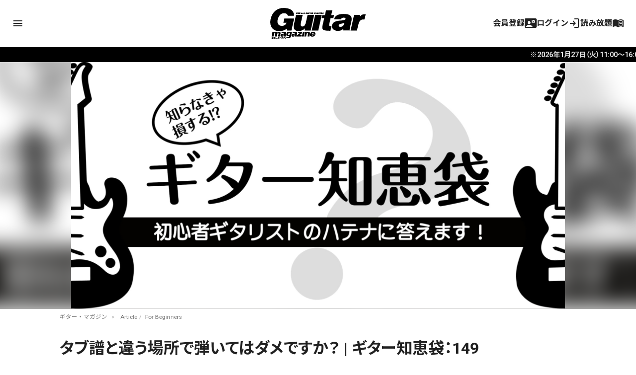

--- FILE ---
content_type: text/html; charset=utf-8
request_url: https://www.google.com/recaptcha/api2/aframe
body_size: 267
content:
<!DOCTYPE HTML><html><head><meta http-equiv="content-type" content="text/html; charset=UTF-8"></head><body><script nonce="kih84mLUwsYuWuXuIrXlxw">/** Anti-fraud and anti-abuse applications only. See google.com/recaptcha */ try{var clients={'sodar':'https://pagead2.googlesyndication.com/pagead/sodar?'};window.addEventListener("message",function(a){try{if(a.source===window.parent){var b=JSON.parse(a.data);var c=clients[b['id']];if(c){var d=document.createElement('img');d.src=c+b['params']+'&rc='+(localStorage.getItem("rc::a")?sessionStorage.getItem("rc::b"):"");window.document.body.appendChild(d);sessionStorage.setItem("rc::e",parseInt(sessionStorage.getItem("rc::e")||0)+1);localStorage.setItem("rc::h",'1769180406216');}}}catch(b){}});window.parent.postMessage("_grecaptcha_ready", "*");}catch(b){}</script></body></html>

--- FILE ---
content_type: text/javascript;charset=utf-8
request_url: https://api.cxense.com/public/widget/data?json=%7B%22context%22%3A%7B%22referrer%22%3A%22%22%2C%22categories%22%3A%7B%22testgroup%22%3A%2247%22%7D%2C%22parameters%22%3A%5B%7B%22key%22%3A%22userState%22%2C%22value%22%3A%22anon%22%7D%2C%7B%22key%22%3A%22testgroup%22%2C%22value%22%3A%2247%22%7D%5D%2C%22autoRefresh%22%3Afalse%2C%22url%22%3A%22https%3A%2F%2Fguitarmagazine.jp%2Ffor_beginners%2F2023-1108-guitar-chiebukuro-149-positions-written-in-tablature%2F%22%2C%22browserTimezone%22%3A%220%22%7D%2C%22widgetId%22%3A%22f4ca2011f325ab53b36ec504634a5e5ae6e94b7e%22%2C%22user%22%3A%7B%22ids%22%3A%7B%22usi%22%3A%22mkr0bxe7dmr6lsrs%22%7D%7D%2C%22prnd%22%3A%22mkr0bxe76nfg0ihf%22%7D&media=javascript&sid=null&widgetId=f4ca2011f325ab53b36ec504634a5e5ae6e94b7e&resizeToContentSize=true&useSecureUrls=true&usi=mkr0bxe7dmr6lsrs&rnd=856361514&prnd=mkr0bxe76nfg0ihf&tzo=0&callback=cXJsonpCB1
body_size: 7868
content:
/**/
cXJsonpCB1({"httpStatus":200,"response":{"items":[{"dominantimage":"https://guitarmagazine.jp/wp-content/uploads/2026/01/2026-0126-rittor-music-hontou-no-groove-cutting-01-300x150.jpg","dominantthumbnail":"https://content-thumbnail.cxpublic.com/content/dominantthumbnail/cbd9ecee9d3689f142d1d34187a7056dbefb19e8.jpg?696dbb6b","description":"ギタリストのための教則本『ギター演奏の常識が覆る!99%の人が弾けていない「本当のグルーヴ・カッティング」 』の新装改訂版が、2026年1月17日(土)にリットーミュージックより発売された。","campaign":"1","testId":"4","id":"cbd9ecee9d3689f142d1d34187a7056dbefb19e8","collection":"Collection 1","placement":"2","title":"教則本『ギター演奏の常識が覆る!99%の人が弾けていない「本当のグルーヴ・カッティング」』 の新装改訂版がリットーミュージックより発売 | ギター・マガジンWEB|Guitar magazine","click_url":"https://api.cxense.com/public/widget/click/[base64]","url":"https://guitarmagazine.jp/news/2026-0119-rittor-music-hontou-no-groove-cutting/"},{"dominantimage":"https://guitarmagazine.jp/wp-content/uploads/2026/01/2026-0123-lichtlaerm-audio-0001-300x150.jpg","dominantthumbnail":"https://content-thumbnail.cxpublic.com/content/dominantthumbnail/26ca1886f9d90575371ef7c3dcb6d5f9df6433e4.jpg?69736f48","description":"ドイツ発のハイゲイン・ハンドメイド・ペダル・ブランドであるLichtlaerm Audioは、オーバードライブ/ディストーション・ペダル“Death Über Alles”と、ディストーション・ペダル","campaign":"1","testId":"4","id":"26ca1886f9d90575371ef7c3dcb6d5f9df6433e4","collection":"Collection 1","placement":"2","title":"ドイツのLichtlaerm Audioより、欧州メタル系ドライブ・ペダル2機種が日本上陸 | ギター・マガジンWEB|Guitar magazine","click_url":"https://api.cxense.com/public/widget/click/[base64]","url":"https://guitarmagazine.jp/news/2026-0123-lichtlaerm-audio/"},{"dominantimage":"https://guitarmagazine.jp/wp-content/uploads/2025/12/2026-0116-fcs-001-300x150.jpg","dominantthumbnail":"https://content-thumbnail.cxpublic.com/content/dominantthumbnail/2bb0f3047bb05c4eacfcd82ed943fb970f74e0e5.jpg?69735549","description":"Fender Flagship Tokyoで取り扱うフェンダーカスタムショップの最新モデルを紹介する連載、“Fender Custom Shop Masterpiece〜Guitar magazine","campaign":"1","testId":"4","id":"2bb0f3047bb05c4eacfcd82ed943fb970f74e0e5","collection":"Collection 1","placement":"2","title":"テクニカル・プレイにいざなうデヴィッド・ブラウン製作のストラトキャスター| フェンダーカスタムショップ Vol.20 | ギター・マガジンWEB|Guitar magazine","click_url":"https://api.cxense.com/public/widget/click/[base64]","url":"https://guitarmagazine.jp/gear/2026-0123-fcs/"},{"dominantimage":"https://guitarmagazine.jp/wp-content/uploads/2025/12/2026-0123-player-seisuiki-025-01-300x150.jpg","dominantthumbnail":"https://content-thumbnail.cxpublic.com/content/dominantthumbnail/dd962149781f975a04c0b4d73fc9ed9f9a5a9f6b.jpg?69731cf1","description":"2023年に惜しまれつつ休刊した音楽雑誌『Player』。楽器を扱う専門誌として『ギター・マガジン』とは良きライバル関係にあっただけに、その不在はやはり寂しい。音楽業界や楽器業界を盛り上げ、読者に大き","campaign":"1","testId":"4","id":"dd962149781f975a04c0b4d73fc9ed9f9a5a9f6b","collection":"Collection 1","placement":"2","title":"連載:『Player』盛衰記 第25回|広告から見た『Player』1975年12月号 | ギター・マガジンWEB|Guitar magazine","click_url":"https://api.cxense.com/public/widget/click/[base64]","url":"https://guitarmagazine.jp/article/2026-0123-player-seisuiki-025/"},{"dominantimage":"https://guitarmagazine.jp/wp-content/uploads/2025/09/2025-basic-knowledge-of-guitar-effects-300x150.jpeg","dominantthumbnail":"https://content-thumbnail.cxpublic.com/content/dominantthumbnail/954594d5418b5addf89ff002cbe61fb4bf45477b.jpg?69732b64","description":"ギター初心者におくる、ギター・エフェクターの基礎知識100連発! 意外と知らない、今さら聞けない、そんな時のペダル辞典としてもご活用あれ!","campaign":"1","testId":"4","id":"954594d5418b5addf89ff002cbe61fb4bf45477b","collection":"Collection 1","placement":"2","title":"第34回:ボリューム・ペダルはセンド/リターンに入れないといけないのか|ギター・エフェクターの基礎知識100 | ギター・マガジンWEB|Guitar magazine","click_url":"https://api.cxense.com/public/widget/click/[base64]","url":"https://guitarmagazine.jp/gear/2026-0123-effector/"},{"dominantimage":"https://guitarmagazine.jp/wp-content/uploads/2025/12/2026-0123-player-seisuiki-025-01-300x150.jpg","dominantthumbnail":"https://content-thumbnail.cxpublic.com/content/dominantthumbnail/dd962149781f975a04c0b4d73fc9ed9f9a5a9f6b.jpg?69731cf1","description":"2023年に惜しまれつつ休刊した音楽雑誌『Player』。楽器を扱う専門誌として『ギター・マガジン』とは良きライバル関係にあっただけに、その不在はやはり寂しい。音楽業界や楽器業界を盛り上げ、読者に大き","campaign":"undefined","testId":"4","id":"dd962149781f975a04c0b4d73fc9ed9f9a5a9f6b","placement":"2","collection":"beginner&playing","title":"連載:『Player』盛衰記 第25回|広告から見た『Player』1975年12月号 | ギター・マガジンWEB|Guitar magazine","click_url":"https://api.cxense.com/public/widget/click/[base64]","url":"https://guitarmagazine.jp/article/2026-0123-player-seisuiki-025/"},{"dominantimage":"https://guitarmagazine.jp/wp-content/uploads/2026/01/2026-0121-recommend-3-001-300x150.jpg","dominantthumbnail":"https://content-thumbnail.cxpublic.com/content/dominantthumbnail/5ac5cee591694e1b3307293ecd8ea7b0a446561a.jpg?6970a423","description":"ギター・マガジンWEBにはたくさんの記事が掲載されており、何から読めばいいのか迷ってしまう方も多いのではないでしょうか? 今回はそんな方に向けて、新入部員Mが編集部目線で厳選した記事をご紹介します。","campaign":"undefined","testId":"4","id":"5ac5cee591694e1b3307293ecd8ea7b0a446561a","placement":"2","collection":"beginner&playing","title":"改造ギター記事3選! 新人部員Mが選んだ個人的ギター・マガジンWEBオススメ記事 | ギター・マガジンWEB|Guitar magazine","click_url":"https://api.cxense.com/public/widget/click/[base64]","url":"https://guitarmagazine.jp/article/2026-0121-recommend-3/"}],"template":"<div data-cx_s4ss tmp:class=\"cx-image-on-left\">\n  <!--%\n  var items = data.response.items;\n  for (var i = 0; i < items.length; i++) {\n    var item = items[i];\n  %-->\n  <a tmp:id=\"{{cX.CCE.clickTracker(item)}}\" tmp:href=\"{{item.url}}\" tmp:class=\"cx-item\" tmp:target=\"_top\" tmp:title=\"{{item.title}}\">\n    <!--% if (item.dominantthumbnail) { %-->\n    <img tmp:srcset=\"{{item.dominantthumbnail}}, {{item.dominantimage}} 2x\" tmp:src=\"{{item.dominantthumbnail}}\" tmp:alt=\"\">\n    <!--% } %-->\n<h3>\n        <!--% if (item.hasOwnProperty(\"og-article_tag\")) {if (item[\"og-article_tag\"].includes(\"PR\")) { %--><span class=\"pr-txt\">PR</span><!--% }} %-->{{item.title.replace('| ギター・マガジンWEB|Guitar magazine','')}}</h3>\n  </a>\n  <!--% } %-->\n</div>\n","style":"@import url('https://fonts.googleapis.com/css2?family=Roboto&display=swap');\n\n.gmPopularArticles h2 {\n    border-left: 4px solid #333;\n    color: #333;\n   margin-bottom: 10px;\n   font-size: 15px;\n   padding: 2px 0 0 3px;\n}\n\n.cx-image-on-left[data-cx_s4ss] {\n    --cx-item-padding: 10px;\n    --cx-background-color: #FFF;\n    --cx-image-width: 140px;\n    --cx-image-height: auto;\n    --cx-image-radius: 0px;\n    --cx-text-color: #555;\n    --cx-text-hover-color: #000;\n    --cx-font-size: 13px;\n    --cx-font-family: 'Roboto', arial, helvetica, sans-serif;\n    --cx-border-color: #DDD;\n    margin: 0 0 10px;\n    background: var(--cx-background-color);\n}\n\n.cx-image-on-left[data-cx_s4ss] .cx-item {\n    padding: var(--cx-item-padding) 0;\n    width: calc(100% - 2 * var(--cx-item-padding));\n    text-decoration: none;\n    display: flex;\n    justify-content: flex-start;\n}\n\n.cx-image-on-left[data-cx_s4ss] img {\n    width: var(--cx-image-width);\n    height: var(--cx-image-height);\n    object-fit: cover;\n    margin-right: var(--cx-item-padding);\n    border-radius: var(--cx-image-radius);\n    min-height: 70px;\n}\n\n.cx-image-on-left[data-cx_s4ss] h3 {\n    font-family: var(--cx-font-family);\n    font-size: var(--cx-font-size);\n    color: var(--cx-text-color);\n    margin: 0;\n    line-height: 1.4;\n    max-height: 5.5em;\n    display: -webkit-box;\n    -webkit-box-orient: vertical;\n    -webkit-line-clamp: 4;\n    overflow: hidden;\n}\n\n.cx-image-on-left[data-cx_s4ss] h3 span {\n    display: block;\n    font-family: var(--cx-font-family);\n    font-size: 90%;\n    color: var(--cx-text-color);\n    filter: opacity(0.5);\n    margin: 0;\n    line-height: 1.3;\n}\n\n.cx-image-on-left[data-cx_s4ss] h3 span.pr-txt{\n    display: inline-block;\n    font-size: 11px;\n    padding: 0 0.3em;\n    margin-right: 0.4em;\n    color: #666;\n    border: 1px solid #666;\n    border-radius: 2px;\n    vertical-align: middle;\n    margin-bottom: .3em;\n}\n\n.cx-image-on-left[data-cx_s4ss] .cx-item:hover {\n    opacity: .5;\n}\n\n.cx-image-on-left[data-cx_s4ss] .cx-item:hover h3 {\n    color: var(--cx-text-hover-color);\n}\n\n/* IE10+ */\n@media screen\\0 {\n    .cx-image-on-left[data-cx_s4ss] {\n        background: #FFF;\n    }\n\n    .cx-image-on-left[data-cx_s4ss] .cx-item {\n        border-bottom: solid 1px #DDD;\n        padding: 10px;\n        width: calc(100% - 20px);\n    }\n\n    .cx-image-on-left[data-cx_s4ss] img {\n        width: 100px;\n        min-width: 100px;\n        height: auto;\n        margin-right: 10px;\n        margin-left: 10px;\n        border: none;\n    }\n\n    .cx-image-on-left[data-cx_s4ss] h3 {\n        font-family: Roboto, arial, helvetica, sans-serif;\n        font-size: 14px;\n        color: #555;\n    }\n\n    .cx-image-on-left[data-cx_s4ss] .cx-item:hover h3 {\n        color: #000;\n    }\n\n    .cx-image-on-left[data-cx_s4ss] .cx-item h3 span {\n        font-family: Roboto, arial, helvetica, sans-serif;\n        color: #AAA;\n        font-weight: normal;\n    }\n}\n","prnd":"mkr0bxe76nfg0ihf"}})

--- FILE ---
content_type: text/javascript;charset=utf-8
request_url: https://id.cxense.com/public/user/id?json=%7B%22identities%22%3A%5B%7B%22type%22%3A%22ckp%22%2C%22id%22%3A%22mkr0bxe7dmr6lsrs%22%7D%2C%7B%22type%22%3A%22lst%22%2C%22id%22%3A%223pgb25zz46sae1b3rtykt8yqp2%22%7D%2C%7B%22type%22%3A%22cst%22%2C%22id%22%3A%223pgb25zz46sae1b3rtykt8yqp2%22%7D%5D%7D&callback=cXJsonpCB2
body_size: 204
content:
/**/
cXJsonpCB2({"httpStatus":200,"response":{"userId":"cx:32auu65k3x2melhjx96zbz18u:wj4xcqeqd54a","newUser":false}})

--- FILE ---
content_type: text/javascript;charset=UTF-8
request_url: https://log1.mobylog.jp/msb.php?ktr_site=500738&ktr_atime=1769180403934
body_size: 61
content:
__getSessionValue({"sid":"f8093be47847a27f44b57c8a847cb3b0"})

--- FILE ---
content_type: text/javascript;charset=utf-8
request_url: https://p1cluster.cxense.com/p1.js
body_size: 101
content:
cX.library.onP1('3pgb25zz46sae1b3rtykt8yqp2');
